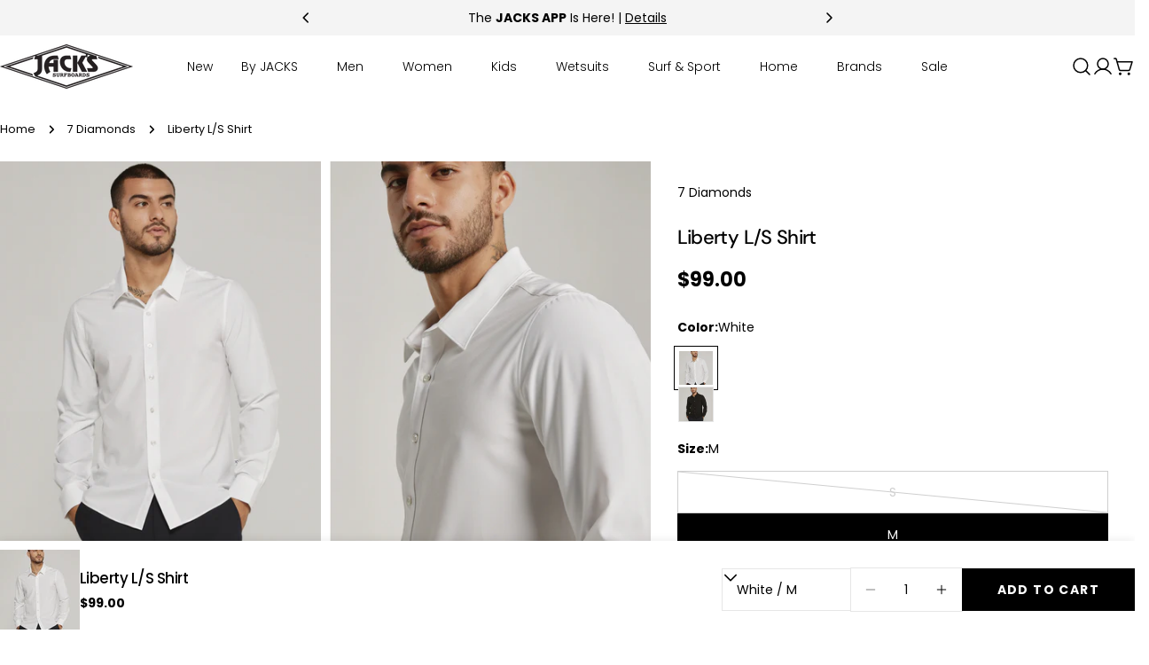

--- FILE ---
content_type: image/svg+xml
request_url: https://cdn.shopify.com/static/images/flags/vu.svg?width=20
body_size: 1225
content:
<svg xmlns="http://www.w3.org/2000/svg" viewBox="0 0 640 480"><defs><clipPath id="a"><path fill-opacity=".67" d="M0 0h682.67v512H0z"/></clipPath></defs><g clip-path="url(#a)" transform="scale(.9375)"><g fill-rule="evenodd"><path d="M0 0l347.415 219.424h420.56v73.142h-420.56L0 511.98V-.003z"/><path d="M0 493.705l354.733-226.732h413.242v-21.94H354.733L0 18.29V51.2l332.79 204.79L0 460.79v32.91z" fill="#ff0"/><path d="M0 511.984l354.733-226.732h413.242v226.732H0z" fill="#40aa40"/><path d="M0 0l354.733 226.732h413.242V0H0z" fill="#ce0000"/><path d="M95.806 266.623c1.227.27 1.55.62 2.766-1.162.26-.894 1.023-2.15 1.686-3.26.887-1.457 1.276-2.04 2.11-.934.54.633 2.69-.534 3.582.078 1.38.917.55.784 1.68-.207.867-1.848.103-1.63-1.12-2.47-.86-.59-3.052.626-3.91.037.3-1.846.888-2.044 1.95-2.403.804.55 3.146-.42 3.87-.404 1.022.214 1.932.327 2.254-1.174.505-1.06.285-.33-.12-1.1-.858-.59-3.05.626-3.91.036-1.115-.844-.93-1.158-.28-2.573.872-.48 1.52-.247 2.6.423 1.108.762 2.855-.718 3.828-.772.875-.995 1.907-1.327 1.255-2.54-.365-.92-.64-1.025-1.84-1.263-1.227-.84-2.826.7-3.293-.56.974-1.394 1.337-1.096 2.518-.31.76.26 3.054-1.1 3.79-1.14 1.092-.317.563.912 1.334-1.806-.267-1.178-2.243.723-3.358.416-1.07.142-1.922-.237-2.023-1.39.016-1.55.785-1.656 1.887-1.426.97.174 3.16-1.03 3.973-1.014 1.16.616 1.526.386 2.438-1.047.673-1.692-.073-.993-1.223-1.86-.858-.59-3.05.626-3.91.037.15-.625.422-1.385 1.007-1.69.846.167 1.574.13 2.64.79 1.046.46 2.77-1.564 3.668-2.242-.17-.963-1.884.41-2.926-.307-.66-.453-1.49-.93-1.698-1.504.59-1.69.303-1.605 1.926-1.06.863-.224 2.327-.21 1.334-1.804-.158-.257-1.013-.166-1.76-.527-.9-.62-1.764-1.24-2.717-1.528-.688-.108-1.687-.33-2.23-.17-.06 1 .194 1.64.135 2.812.448.732 1.295.75 1.472 1.01-.9.79-1.386.386-2.335.438-1.13-.774-.483-3.18-1.816-2.605.308.706.197 3.375.77 3.928.603.415 1.372.82 1.51 1.378-.96 1.48-1.324 1.397-2.478.68-.964-.66-.66-2.83-1.487-2.72-1.017.767-1.034.73-.824 1.816.055 1.416-.51 3.39.625 4.17 1.367.97 1.54.853.464 2.7-.74.897-1.158.733-2.008.322-.914-.63-.716-2.943-1.423-3.7-1.34-.8-.565-.77-1.68.21-.345 1.254-.095 1.585.464 2.7.453.69.424 3.05 1.2 3.202 1.25.717 1.294.573-.13 1.955-1.116.043-1.596.35-2.453-.666-1.04-.784-.39-3.202-1.71-3.216-1.225.1-1.49.132-1.335 1.805.212 1.47-.335 3.788.85 4.664 1.107.506 1.777.473 2.166 1.147-.344.304-.994 1.24-1.374 1.44-.776.054-1.576-.483-2.455-.666-1.043-.48-.57-1.413-1.406-1.987-.967.314-.984-1.036-1.496.335.198 1.127-.183 2.597.872 3.32.858.59 1.613 1.79 2.47 2.378.985 1.165.6 1.368-.007 3.056-.822.022-1.785-.546-2.68-1.16-.857-.59-.71-2.868-1.567-3.457-.742-.73-.527-1.353-1.68.208-.107 1.108.1 1.188.385 1.965.034 1.13-.27 3.215.77 3.93 1.05.21 2.18.76 3.006 1.042.79.926.103.745-.783 2.183-.557 1.44-.563 1.695-1.44 2.414-.76 1.01-1.06 1.456-.374 2.802z" fill="#ff0"/><path d="M120.918 267.85c.736-1.196 1.187-1.4.034-3.403-.72-.636-1.568-1.946-2.325-3.096-.984-1.52-1.366-2.17-.016-2.61.8-.32.58-3.07 1.5-3.773 1.39-1.098.938-.27.477-1.866-1.35-1.66-1.454-.762-2.712.2-.883.678-.64 3.49-1.522 4.17-1.575-1.058-1.522-1.76-1.43-3.033.828-.633.867-3.508 1.17-4.27.603-1 1.07-1.922-.18-2.864-.775-.96-.19-.434-1.06-.313-.883.674-.64 3.49-1.522 4.165-1.22.847-1.434.526-2.474-.73-.092-1.12.38-1.715 1.423-2.59 1.14-.875.477-3.32.814-4.377-.564-1.328-.46-2.556-1.83-2.348-.992.018-1.196.268-1.892 1.448-1.26.967-.48 3.28-1.825 3.274-.893-1.592-.475-1.86.716-2.8.54-.7.208-3.682.463-4.48.144-1.286 1.062-.232-1.126-2.138-1.188-.187-.23 2.67-.955 3.732-.295 1.194-.983 1.948-2.08 1.594-1.417-.637-1.21-1.496-.56-2.574.547-.96.31-3.767.65-4.624 1.028-.985.963-1.467.01-3.008-1.285-1.39-.94-.32-2.194.555-.882.675-.64 3.49-1.52 4.166-.515-.41-1.105-1-1.15-1.745.49-.83.743-1.62 1.775-2.485.837-.93-.333-3.57-.6-4.793-.952-.204-.375 2.164-1.446 2.985-.68.52-1.446 1.208-2.057 1.198-1.314-1.303-1.352-.964-.205-2.47.138-1.006.732-2.556-1.125-2.138-.3.065-.556 1.01-1.184 1.657-.927.71-1.843 1.38-2.485 2.277-.37.69-.973 1.66-1.044 2.3.9.464 1.584.45 2.64.98.85-.18 1.202-1.073 1.512-1.157.366 1.272-.2 1.626-.528 2.654-1.162.89-3.11-.76-3.116.886.77-.044 3.177 1.142 3.913.755.62-.475 1.298-1.13 1.866-1.055.975 1.612.753 1.965-.362 2.904-.99.76-2.863-.43-3.09.49.3 1.386.26 1.39 1.34 1.6 1.322.51 2.908 1.9 4.076 1.004 1.433-1.063 1.397-1.293 2.662.587.53 1.148.213 1.524-.503 2.26-.94.722-2.987-.413-3.964.035-1.268 1.103-.932.29-.477 1.866 1.015.87 1.42.737 2.662.588.816-.206 2.97.77 3.42.007 1.156-1.042 1.04-1.146 1.743.916-.404 1.205-.314 1.837-1.587 2.34-1.135.79-3.096-.864-3.635.533-.395 1.34-.47 1.635 1.126 2.14 1.436.363 3.344 1.87 4.62.962.905-.974 1.14-1.7 1.915-1.842.14.487.742 1.552.772 2.034-.257.847-1.07 1.482-1.587 2.34-.856.92-1.524.044-2.383.702-.097 1.15-1.343.63-.288 1.72 1.11.24 2.31 1.23 3.393.4.883-.676 2.284-.998 3.166-1.674 1.46-.58 1.493-.088 2.802 1.23-.307.88-1.21 1.676-2.13 2.38-.883.677-2.916-.392-3.8.284-.965.498-1.45.02-.476 1.868.973.557 1.13.37 1.956.377 1.052.417 2.845 1.572 3.913.754.612-1.03 1.567-2.015 2.154-2.777 1.164-.47.724.19 1.692 1.704 1.1 1.166 1.332 1.275 1.644 2.493.627 1.21.916 1.71 2.424 1.52z" fill="#ff0"/><path d="M98.007 314.504c0-5.32-.825-10.64 0-10.64 46.81 0 58.51-31.915 58.51-53.194 0-21.277-16.26-42.554-46.808-42.554-35.11 0-46.81 20.787-46.81 42.554 0 21.278 17.552 37.237 35.105 37.237 23.406 0 29.257-5.32 46.81-26.597-5.85 26.597-35.108 37.237-46.81 37.237-23.405 0-46.81-15.958-46.81-47.875 0-26.596 17.555-53.192 58.515-53.192 35.11 0 58.51 26.597 58.51 53.192 0 37.237-29.254 63.833-70.214 63.833z" fill="#ff0"/></g></g></svg>